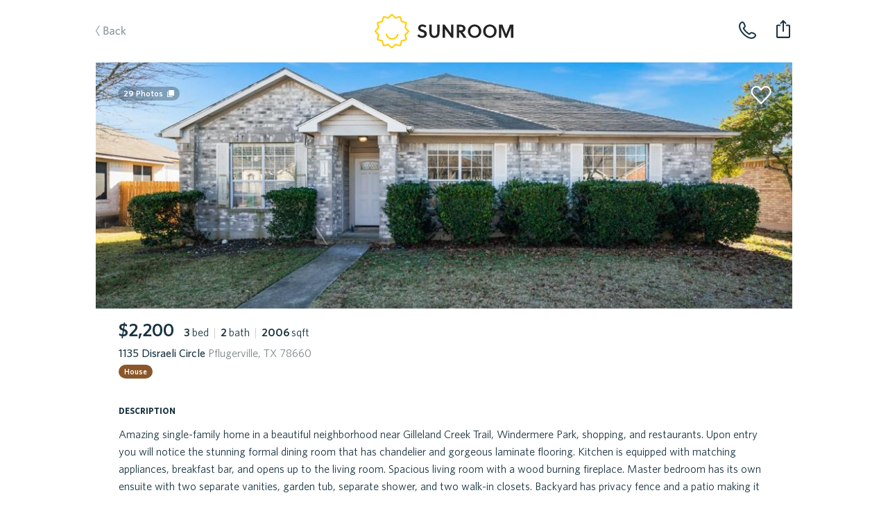

--- FILE ---
content_type: text/html; charset=utf-8
request_url: https://sunroomrentals.com/listing/346452/texas/pflugerville/78660/disraeli-1135
body_size: 55151
content:
<!doctype html>
<html>

  <head>
    <meta charset='utf8'/>
    <meta name="viewport" content="width=device-width, initial-scale=1.0, maximum-scale=1.0, user-scalable=0, height=device-height, viewport-fit=cover">
    <link rel='icon' href='/favicon.ico'/>
    <link rel="icon" type="image/png" sizes="32x32" href="/favicon-32x32.png">
    <link rel="icon" type="image/png" sizes="16x16" href="/favicon-16x16.png">

      <title>1135 Disraeli Circle, Pflugerville, TX 78660 | Sunroom Rentals</title>

      <meta name="apple-mobile-web-app-capable" content="yes"/>
      <meta name="apple-mobile-web-app-status-bar-style" content="black"/>

      <meta property="og:image" content="https://s3.amazonaws.com/sr-listing-photos/production/listing-346452-1sz91b.jpg" itemprop="image primaryImageOfPage"/>
      <meta property="og:type" content="website"/>
      <meta property="og:title" content="1135 Disraeli Circle, Pflugerville, TX 78660 | Sunroom Rentals" name="title" itemprop="title name"/>

      <meta name="twitter:domain" content="sunroomrentals.com"/>
      <meta name="twitter:card" content="summary"/>

        <meta name='description' content='Sunroom has 29 photos of this $2,200 home with 3 beds 2 baths, 2006 sqft at 1135 Disraeli Circle available for move in February 15th, 2022'/>
        <meta property="og:description" content="Sunroom has 29 photos of this $2,200 home with 3 beds 2 baths, 2006 sqft at 1135 Disraeli Circle available for move in February 15th, 2022" name="description" itemprop="description"/>

        <meta name='keywords' content='rent, home, apartment, austin, texas, tour, 78660, pflugerville, 1135 disraeli circle'/>

        <link rel='canonical' href='https://sunroomrentals.com/listing/346452/texas/pflugerville/78660/disraeli-1135'/>
        <meta property="og:url" content="https://sunroomrentals.com/listing/346452/texas/pflugerville/78660/disraeli-1135"/>



      <link rel='stylesheet' href='https://assets.sunroomrentals.com/css/style-0c6663f3a35e2d941c9157d73ff5c876c51f1d58.css'/>


      <script>!function(){var analytics=window.analytics=window.analytics||[];if(!analytics.initialize)if(analytics.invoked)window.console&&console.error&&console.error("Segment snippet included twice.");else{analytics.invoked=!0;analytics.methods=["trackSubmit","trackClick","trackLink","trackForm","pageview","identify","group","track","ready","alias","page","once","off","on"];analytics.factory=function(t){return function(){var e=Array.prototype.slice.call(arguments);e.unshift(t);analytics.push(e);return analytics}};for(var t=0;t<analytics.methods.length;t++){var e=analytics.methods[t];analytics[e]=analytics.factory(e)}analytics.load=function(t){var e=document.createElement("script");e.type="text/javascript";e.async=!0;e.src=("https:"===document.location.protocol?"https://":"http://")+document.location.host+"/sgmnt/"+t+"/sgmntlib.min.js";var n=document.getElementsByTagName("script")[0];n.parentNode.insertBefore(e,n)};analytics.SNIPPET_VERSION="3.0.1";analytics.load('3n703JLYkXV7SyUHuqEOo4OJL9tJLkVQ');}}();</script>


  </head>

  <body>

    <div id='react-container'><div class="app-container"><div><div class="page-listing"><div class="navbar-container"><div class="navbar small"><div class="navbarInner"><span class="link left"><a class="link back">Back</a></span><a class="SrLogo logo align-center theme-default SrLink--SrLink--1e9Mn" href="/feed"></a><span class="link secondaryRight"><span class="navbar-button"><img class="phone listing" alt="phone listing" src="/images/phone-icon.svg"/></span></span><span class="link right"><div class="navbar-toast-link"><span class="container"><img class="share listing" alt="share listing" src="/images/share-icon.svg"/></span></div></span></div></div></div><div class="sectionContainer"><div id="hero"><div class="swipeable-wrapper"><div class="listingBookmarkIcon"></div><span id="photoCount">29<!-- --> Photos</span><div class="listingTags"></div></div></div><div class="section mainInfo"><div class="SrBox"><div class="SrBox"><div class="SrBox display-inline-block" style="margin-right:14px"><span class="SrText font-2xl font-weight-bold">$2,200</span></div><span class="SrText"><span class="SrText"><span class="SrText font-weight-bold">3 </span><span class="SrText">bed</span></span><span class="SrText pipe"> | </span><span class="SrText"><span class="SrText font-weight-bold">2 </span><span class="SrText">bath</span></span><span class="SrText"><span class="SrText pipe"> | </span><span class="SrText"><span class="SrText font-weight-bold">2006 </span><span class="SrText">sqft</span></span></span></span></div><div class="SrBox" style="margin-top:5px"><span class="SrText font-weight-medium">1135 Disraeli Circle<span class="SrText color-grey"> Pflugerville, TX 78660</span></span></div><span class="SrText" style="padding-top:12px"><span class="SrPropertyTypeLabel house isCircular">House</span></span></div></div><div class="section titled oneColumn"><span class="title">description</span><div class="contentContainer"><span style="white-space:pre-line">Amazing single-family home in a beautiful neighborhood near Gilleland Creek Trail, Windermere Park, shopping, and restaurants. Upon entry you will notice the stunning formal dining room that has chandelier and gorgeous laminate flooring. Kitchen is equipped with matching appliances, breakfast bar, and opens up to the living room. Spacious living room with a wood burning fireplace. Master bedroom has its own ensuite with two separate vanities, garden tub, separate shower, and two walk-in closets. Backyard has privacy fence and a patio making it the perfect place for all your outdoor activities. Do not miss out on this great home! Move in ready mid-February!<span class="SrText display-block" style="padding-top:25px">This property is managed by a trusted partner</span></span></div></div><div class="section titled twoColumns"><span class="title">schools</span><div class="contentContainer"><div class="row"><span class="left">Elementary School</span><span class="right">Windermere</span></div><div class="row"><span class="left">Middle School</span><span class="right">Pflugerville</span></div><div class="row"><span class="left">Senior High School</span><span class="right">Pflugerville</span></div><div class="row"><span class="left">School District</span><span class="right">Pflugerville ISD</span></div></div></div><div class="section titled twoColumns"><span class="title">pet policy</span><div class="SrBox SrFeatureCardGrid" style="margin-top:17px;margin-bottom:3px"><div class="SrCardOld SrFeatureCard type-box"><div class="SrBox SrFlex flex-col flex-between flex-align-center" style="height:100%"><div class="SrBox"><span role="img" class="SrEmoji emoji">😺</span></div><span class="SrText font-whitney-sc font-weight-medium color-grey SrFeatureCardSubTitle" style="font-size:21px;letter-spacing:0.35px">cat friendly</span></div></div><div class="SrCardOld SrFeatureCard type-box"><div class="SrBox SrFlex flex-col flex-between flex-align-center" style="height:100%"><div class="SrBox"><span role="img" class="SrEmoji emoji">🐶</span></div><span class="SrText font-whitney-sc font-weight-medium color-grey SrFeatureCardSubTitle" style="font-size:21px;letter-spacing:0.35px">dog friendly</span></div></div></div></div><div class="SrBox section titled twoColumns" style="margin-bottom:3px"><span class="title">general info</span><div class="SrBox SrFeatureCardList" style="margin-top:15px"><div class="SrCardOld SrFeatureCard type-row"><div class="SrBox SrFlex flex-col flex-between" style="height:100%"><span class="SrText font-2xl font-weight-bold">4 years</span><span class="SrText font-whitney-sc font-weight-medium color-grey" style="font-size:16px;letter-spacing:0.5px">time on sunroom</span></div><div class="SrBox" style="margin-top:1px"><span role="img" class="SrEmoji emoji">🕒</span></div></div><div class="SrCardOld SrFeatureCard type-row"><div class="SrBox SrFlex flex-col flex-between" style="height:100%"><span class="SrText font-2xl font-weight-bold">1995</span><span class="SrText font-whitney-sc font-weight-medium color-grey" style="font-size:16px;letter-spacing:0.5px">year built</span></div><div class="SrBox" style="margin-top:1px"><span role="img" class="SrEmoji emoji">🛠</span></div></div><div class="SrCardOld SrFeatureCard type-row"><div class="SrBox SrFlex flex-col flex-between" style="height:100%"><span class="SrText font-2xl font-weight-bold"><span class="SrText"><span class="SrText font-2xl font-weight-bold">Jan 30 - Mar 1 </span></span></span><span class="SrText font-whitney-sc font-weight-medium color-grey" style="font-size:16px;letter-spacing:0.5px">available for move-in</span></div><div class="SrBox" style="margin-top:1px"><span role="img" class="SrEmoji emoji">🗓</span></div></div></div></div><div class="section titled twoColumns"><span class="title">amenities</span><div class="SrBox SrFeatureCardGrid" style="margin-top:17px"><div class="SrCardOld SrFeatureCard type-box isAmenity"><div class="SrBox SrFlex flex-col flex-between flex-align-center" style="height:100%"><div class="SrBox SrFlex flex-row icon"><div class="SrBox hasYard"></div></div><span class="SrText font-whitney-sc font-weight-medium color-grey SrFeatureCardSubTitle" style="font-size:21px;letter-spacing:0.35px">yard</span></div></div><div class="SrCardOld SrFeatureCard type-box isAmenity"><div class="SrBox SrFlex flex-col flex-between flex-align-center" style="height:100%"><div class="SrBox SrFlex flex-row icon"><div class="SrBox flooringTile"></div></div><span class="SrText font-whitney-sc font-weight-medium color-grey SrFeatureCardSubTitle" style="font-size:21px;letter-spacing:0.35px">tile floors</span></div></div><div class="SrCardOld SrFeatureCard type-box isAmenity"><div class="SrBox SrFlex flex-col flex-between flex-align-center" style="height:100%"><div class="SrBox"><span role="img" class="SrEmoji emoji">🚗</span></div><span class="SrText font-whitney-sc font-weight-medium color-grey SrFeatureCardSubTitle" style="font-size:21px;letter-spacing:0.35px">2 spaces</span></div></div></div></div><div class="aichatbot hidden"><div><div>Statuses.</div><div>Tour Status: <!-- -->Home is not open for tours. This property is not currently available for leasing.</div><div>Application Status: <!-- -->Home is not accepting applications. This property is not currently available for leasing.</div></div><div><div>Utility information.</div><div>Utilities the renter is responsible to pay for in addition to rent:<!-- --> </div><div>Utilities are not included in the rent price.</div></div></div><div class="section oneColumn titled scheduleTour" id="scrollHereForScheduleTour"><div class="sectionInnerContainer"></div></div><div class="section recommendedHomes"></div><div class="footer"><span class="broker">Property listed by Keller Williams Realty</span></div></div></div></div></div></div>

    <div id='scripts'>

        <script id='serialized-state'>window.__INITIAL_STATE__ = '{&quot;currentUser&quot;:{&quot;roles&quot;:[&quot;anonymous&quot;],&quot;settings&quot;:{},&quot;searchFilters&quot;:{&quot;marketId&quot;:1,&quot;area&quot;:[[-98.0099140659006,30.103350447665438],[-97.60479321629123,30.03322980117988],[-97.44137158543185,30.634755801217477],[-97.88769116550998,30.698542502401953]],&quot;pets&quot;:[],&quot;bedrooms&quot;:[0,1,2,3,4],&quot;moveInDate&quot;:null,&quot;propertyTypes&quot;:[&quot;Homes&quot;,&quot;Townhomes/Duplexes&quot;,&quot;Apartments&quot;],&quot;minRentPrice&quot;:850,&quot;maxRentPrice&quot;:20000,&quot;availableHomesNearMoveInDate&quot;:false,&quot;section8&quot;:false},&quot;sessionCount&quot;:1,&quot;customerSupportPhone&quot;:&quot;5127143550&quot;},&quot;isTransitioning&quot;:false,&quot;pendingCommit&quot;:false,&quot;apiState&quot;:{&quot;SR_API_ACTION_GET_LISTING_BY_ID&quot;:{&quot;default&quot;:{&quot;inProgress&quot;:false,&quot;error&quot;:null,&quot;progressPercent&quot;:100}},&quot;SR_API_ACTION_GET_USER_ASSIGNED_CUSTOMER_SUPPORT_PHONE_NUMBER&quot;:{&quot;default&quot;:{&quot;inProgress&quot;:false,&quot;error&quot;:null,&quot;progressPercent&quot;:100}},&quot;SR_API_ACTION_CONCESSIONS_GET_BY_LISTING_ID&quot;:{&quot;346452&quot;:{&quot;inProgress&quot;:false,&quot;error&quot;:null,&quot;progressPercent&quot;:100}},&quot;SR_API_ACTION_GET_HIERARCHICAL_MEDIA&quot;:{&quot;default&quot;:{&quot;inProgress&quot;:false,&quot;error&quot;:null,&quot;progressPercent&quot;:100}},&quot;SR_API_ACTION_PRE_LEASE_GET_BY_LISTING_ID&quot;:{&quot;default&quot;:{&quot;inProgress&quot;:false,&quot;error&quot;:null,&quot;progressPercent&quot;:100}},&quot;SR_API_ACTION_GET_LISTING_UNITS&quot;:{&quot;LISTINGS_DATA_MANAGER_VIEW_ID_UNITS:Disraeli:1135:78660&quot;:{&quot;inProgress&quot;:false,&quot;error&quot;:null,&quot;progressPercent&quot;:100}}},&quot;dataTables&quot;:{},&quot;pageMetadata&quot;:{&quot;pageTitle&quot;:&quot;1135 Disraeli Circle, Pflugerville, TX 78660 | Sunroom Rentals&quot;,&quot;section&quot;:&quot;Listing&quot;,&quot;canonical&quot;:&quot;https://sunroomrentals.com/listing/346452/texas/pflugerville/78660/disraeli-1135&quot;,&quot;keywords&quot;:&quot;rent, home, apartment, austin, texas, tour, 78660, pflugerville, 1135 disraeli circle&quot;,&quot;description&quot;:&quot;Sunroom has 29 photos of this $2,200 home with 3 beds 2 baths, 2006 sqft at 1135 Disraeli Circle available for move in February 15th, 2022&quot;,&quot;image&quot;:&quot;https://s3.amazonaws.com/sr-listing-photos/production/listing-346452-1sz91b.jpg&quot;},&quot;scrollPositions&quot;:{&quot;shouldRestoreScrollPosition&quot;:false},&quot;cardState&quot;:{},&quot;onboarding&quot;:{&quot;currentStepNumber&quot;:1,&quot;formData&quot;:{}},&quot;resetPasswordForm&quot;:{&quot;phone&quot;:&quot;&quot;},&quot;updateMoveInDate&quot;:{&quot;modalOpen&quot;:false,&quot;forceMoveInDateUpdate&quot;:false},&quot;assignedApartmentLocator&quot;:null,&quot;roommateApplication&quot;:{&quot;count&quot;:null,&quot;roommates&quot;:[]},&quot;users&quot;:{&quot;byId&quot;:{}},&quot;household&quot;:{&quot;renterProfilesByUserId&quot;:{},&quot;rentersByUserId&quot;:{},&quot;applicationsById&quot;:{},&quot;applicationsByUserId&quot;:{},&quot;byId&quot;:{},&quot;byUserId&quot;:{},&quot;tenantAlertReportByUserId&quot;:{},&quot;tenantAlertApplicationById&quot;:{},&quot;depositFeesByListingId&quot;:{},&quot;buyersAgentResultsByListingId&quot;:{},&quot;householdListingsBy&quot;:{},&quot;renterQualificationsByListingId&quot;:{},&quot;listingsApplyingFor&quot;:{&quot;byHouseholdId&quot;:{},&quot;byHouseholdListingId&quot;:{}}},&quot;householdApplications&quot;:null,&quot;householdApplicationSubmissions&quot;:null,&quot;search&quot;:{&quot;filters&quot;:{&quot;marketId&quot;:1,&quot;area&quot;:[[-98.0099140659006,30.103350447665438],[-97.60479321629123,30.03322980117988],[-97.44137158543185,30.634755801217477],[-97.88769116550998,30.698542502401953]],&quot;pets&quot;:[],&quot;bedrooms&quot;:[0,1,2,3,4],&quot;moveInDate&quot;:null,&quot;propertyTypes&quot;:[&quot;Homes&quot;,&quot;Townhomes/Duplexes&quot;,&quot;Apartments&quot;],&quot;minRentPrice&quot;:850,&quot;maxRentPrice&quot;:20000,&quot;availableHomesNearMoveInDate&quot;:false,&quot;section8&quot;:false},&quot;resultsCount&quot;:null,&quot;resultsCountTimestamp&quot;:null,&quot;suggestedSearchFilters&quot;:null,&quot;selectedSuggestedSearchFilter&quot;:null},&quot;recentSearchQueries&quot;:null,&quot;fuzzySearchListings&quot;:{&quot;searchTerm&quot;:null,&quot;latestSearchTermRetrieved&quot;:null,&quot;results&quot;:{&quot;listings&quot;:[],&quot;partners&quot;:[]}},&quot;preLeases&quot;:{&quot;byListingId&quot;:{}},&quot;listings&quot;:{&quot;count&quot;:12,&quot;page&quot;:0,&quot;total&quot;:0,&quot;isFullyLoaded&quot;:false,&quot;viewMoreCount&quot;:null,&quot;viewMoreIndex&quot;:null,&quot;totalListingsCount&quot;:0,&quot;records&quot;:[],&quot;source&quot;:&quot;list&quot;,&quot;enableAllListings&quot;:false,&quot;adminInfoById&quot;:{},&quot;redirectionById&quot;:{},&quot;propertyFeaturesById&quot;:{},&quot;shouldChargeWithdrawFee&quot;:{},&quot;weeklyLeads&quot;:{},&quot;dailyPastSevenDaysLeads&quot;:{},&quot;priceChanges&quot;:{}},&quot;listingsDataManager&quot;:{&quot;views&quot;:{&quot;LISTINGS_DATA_MANAGER_VIEW_ID_UNITS:Disraeli:1135:78660&quot;:{&quot;filters&quot;:{&quot;addressStreetName&quot;:&quot;Disraeli&quot;,&quot;addressStreetNumber&quot;:&quot;1135&quot;,&quot;addressZip&quot;:&quot;78660&quot;,&quot;viewingUnitListingId&quot;:346452},&quot;count&quot;:4,&quot;action&quot;:&quot;SR_API_ACTION_GET_LISTING_UNITS&quot;,&quot;page&quot;:1,&quot;total&quot;:0,&quot;listingIds&quot;:[],&quot;isFullyLoaded&quot;:true}},&quot;listings&quot;:[{&quot;id&quot;:346452,&quot;listedDate&quot;:&quot;2022-01-11T06:00:00.000Z&quot;,&quot;createdDate&quot;:&quot;2022-01-11T22:02:49.943Z&quot;,&quot;lastActiveDate&quot;:&quot;2022-01-11T22:02:49.943Z&quot;,&quot;sunroomPhotoUrls&quot;:[&quot;https://s3.amazonaws.com/sr-listing-photos/production/listing-346452-1sz91b.jpg&quot;,&quot;https://api-prod.corelogic.com/trestle/Media/ACTRIS/Property/PHOTO-jpeg/1008322811/2/NDA4Mi8yODA0LzY/Ni83Nzg3LzE2NDIwNzM5NjQ/SckB_LA98PdkMPMkJtvVNQleh5_1criImVilAWisX0o&quot;,&quot;https://api-prod.corelogic.com/trestle/Media/ACTRIS/Property/PHOTO-jpeg/1008322811/3/NDA4Mi8yODA0LzY/Ni83Nzg3LzE2NDIwNzM5NjQ/wSeKD6eADTEX-ZjoQuSnUt0WERkw4Cr7wj4P2VuKxJw&quot;,&quot;https://api-prod.corelogic.com/trestle/Media/ACTRIS/Property/PHOTO-jpeg/1008322811/4/NDA4Mi8yODA0LzY/Ni83Nzg3LzE2NDIwNzM5NjQ/4fJdibg0G-Bh7OwXNA_0I3ApXr3RecVm-2IabNCrqXU&quot;,&quot;https://api-prod.corelogic.com/trestle/Media/ACTRIS/Property/PHOTO-jpeg/1008322811/5/NDA4Mi8yODA0LzY/Ni83Nzg3LzE2NDIwNzM5NjQ/tccnve0RU-usqgRyizKdCLF9A4iNKdN_yUeJxwhSjNw&quot;,&quot;https://s3.amazonaws.com/sr-listing-photos/production/listing-346452-Z1VOA0j.jpg&quot;,&quot;https://api-prod.corelogic.com/trestle/Media/ACTRIS/Property/PHOTO-jpeg/1008322811/7/NDA4Mi8yODA0LzY/Ni83Nzg3LzE2NDIwNzM5NjQ/XvBE-EK0lJAgTY0VlkRWL80WHEiabznNZ2AxKpwv_Ls&quot;,&quot;https://api-prod.corelogic.com/trestle/Media/ACTRIS/Property/PHOTO-jpeg/1008322811/8/NDA4Mi8yODA0LzY/Ni83Nzg3LzE2NDIwNzM5NjQ/DHlBZ-ILTwqVqVuay-7RaHdV9jC2byJnAgVWJc4mjKo&quot;,&quot;https://api-prod.corelogic.com/trestle/Media/ACTRIS/Property/PHOTO-jpeg/1008322811/9/NDA4Mi8yODA0LzY/Ni83Nzg3LzE2NDIwNzM5NjQ/s1LPr8yyzr1ls6PmGa5sa__R30Fgtdnr9TygPLMxSh0&quot;,&quot;https://api-prod.corelogic.com/trestle/Media/ACTRIS/Property/PHOTO-jpeg/1008322811/10/NDA4Mi8yODA0LzY/Ni83Nzg3LzE2NDIwNzM5NjQ/1cOsekJ8fGJx2c6MnzcgFzwwYXdD66Ha8rzyvRJzlNM&quot;,&quot;https://api-prod.corelogic.com/trestle/Media/ACTRIS/Property/PHOTO-jpeg/1008322811/11/NDA4Mi8yODA0LzY/Ni83Nzg3LzE2NDIwNzM5NjQ/AUFhPz7ITmLgSe4_G_nXzhEd7iF20ZULAers00kYw7c&quot;,&quot;https://api-prod.corelogic.com/trestle/Media/ACTRIS/Property/PHOTO-jpeg/1008322811/12/NDA4Mi8yODA0LzY/Ni83Nzg3LzE2NDIwNzM5NjQ/TrvJDbwjc4A4KXjHnTT3fVWQDj9uNoaqA9ummGWbw0c&quot;,&quot;https://api-prod.corelogic.com/trestle/Media/ACTRIS/Property/PHOTO-jpeg/1008322811/13/NDA4Mi8yODA0LzY/Ni83Nzg3LzE2NDIwNzM5NjQ/o3f_JMivD1RaPNWPBMNSKmvqlMnO0XpsfYrGv6Izmn0&quot;,&quot;https://api-prod.corelogic.com/trestle/Media/ACTRIS/Property/PHOTO-jpeg/1008322811/14/NDA4Mi8yODA0LzY/Ni83Nzg3LzE2NDIwNzM5NjQ/X_cgFB_1uT7SoAAeDYsn_wYthI4dTk-mM3Zh3GeHGyA&quot;,&quot;https://api-prod.corelogic.com/trestle/Media/ACTRIS/Property/PHOTO-jpeg/1008322811/15/NDA4Mi8yODA0LzY/Ni83Nzg3LzE2NDIwNzM5NjQ/ef8NB1VIYKh6v1Id_1X6vsdWYYhAi76g6pcUOIaeoLk&quot;,&quot;https://s3.amazonaws.com/sr-listing-photos/production/listing-346452-ZJtW5D.jpg&quot;,&quot;https://api-prod.corelogic.com/trestle/Media/ACTRIS/Property/PHOTO-jpeg/1008322811/17/NDA4Mi8yODA0LzY/Ni83Nzg3LzE2NDIwNzM5NjQ/Lm6ku79ZmpUlMjI0FsCRXSmch4bGndSfgNsA7f9OK3A&quot;,&quot;https://api-prod.corelogic.com/trestle/Media/ACTRIS/Property/PHOTO-jpeg/1008322811/18/NDA4Mi8yODA0LzY/Ni83Nzg3LzE2NDIwNzM5NjQ/dgR0MzqIMM1job0ae-gndSf3EMc1VoAMh8-ZwOkrvbM&quot;,&quot;https://api-prod.corelogic.com/trestle/Media/ACTRIS/Property/PHOTO-jpeg/1008322811/19/NDA4Mi8yODA0LzY/Ni83Nzg3LzE2NDIwNzM5NjQ/XBf__QX_6zGQCR1_4R2lzQL6vGrdDkHZLaMTx-SeIVc&quot;,&quot;https://s3.amazonaws.com/sr-listing-photos/production/listing-346452-Z2r3IrX.jpg&quot;,&quot;https://s3.amazonaws.com/sr-listing-photos/production/listing-346452-1XX9V5.jpg&quot;,&quot;https://s3.amazonaws.com/sr-listing-photos/production/listing-346452-1TxNER.jpg&quot;,&quot;https://api-prod.corelogic.com/trestle/Media/ACTRIS/Property/PHOTO-jpeg/1008322811/23/NDA4Mi8yODA0LzY/Ni83Nzg3LzE2NDIwNzM5NjQ/Y3V2ieQ1iYt7A6ouV_pNuW6bI8Bag7iRO-VEcjuIe50&quot;,&quot;https://api-prod.corelogic.com/trestle/Media/ACTRIS/Property/PHOTO-jpeg/1008322811/24/NDA4Mi8yODA0LzY/Ni83Nzg3LzE2NDIwNzM5NjQ/mMEc2FgWpRopXTKrepnYbjBLDjaVwfuW2Xm5apcSC38&quot;,&quot;https://s3.amazonaws.com/sr-listing-photos/production/listing-346452-1TsfBh.jpg&quot;,&quot;https://api-prod.corelogic.com/trestle/Media/ACTRIS/Property/PHOTO-jpeg/1008322811/26/NDA4Mi8yODA0LzY/Ni83Nzg3LzE2NDIwNzM5NjQ/7guJNcfSxddKXJepiZPC0u6np25yo9zZQXsE8cvn6oU&quot;,&quot;https://api-prod.corelogic.com/trestle/Media/ACTRIS/Property/PHOTO-jpeg/1008322811/27/NDA4Mi8yODA0LzY/Ni83Nzg3LzE2NDIwNzM5NjQ/Y52nnsFt8NbpNnlMFYVmYcS_1PqSsb1N3-lweZUaRMg&quot;,&quot;https://s3.amazonaws.com/sr-listing-photos/production/listing-346452-2e7Jgb.jpg&quot;,&quot;https://api-prod.corelogic.com/trestle/Media/ACTRIS/Property/PHOTO-jpeg/1008322811/29/NDA4Mi8yODA0LzY/Ni83Nzg3LzE2NDIwNzM5NjQ/YP0iK8Yf70-zfR092SwugEgQwD264rIhcrkV3LCXWZw&quot;],&quot;watermarkedPhotoUrls&quot;:null,&quot;concessionPhotoUrls&quot;:null,&quot;useWatermarks&quot;:false,&quot;hiddenPhotoUrls&quot;:[],&quot;comboPhotoUrls&quot;:null,&quot;price&quot;:2200,&quot;maxUnitPrice&quot;:null,&quot;minUnitPrice&quot;:null,&quot;dataSource&quot;:&quot;RealSavvy&quot;,&quot;apartmentName&quot;:null,&quot;apartmentEmail&quot;:null,&quot;apartmentPhone&quot;:null,&quot;managementCompanyPhone&quot;:null,&quot;bedrooms&quot;:3,&quot;bathrooms&quot;:2,&quot;squareFeet&quot;:2006,&quot;availableDate&quot;:&quot;2022-02-15T00:00:00.000Z&quot;,&quot;updatedDate&quot;:&quot;2022-01-18T14:59:03.180Z&quot;,&quot;yearBuilt&quot;:1995,&quot;yearRenovated&quot;:null,&quot;listingBroker&quot;:&quot;Keller Williams Realty&quot;,&quot;mlsNumber&quot;:&quot;9588067&quot;,&quot;status&quot;:&quot;Pending&quot;,&quot;mlsStatus&quot;:&quot;Pending&quot;,&quot;policySpecials&quot;:[],&quot;occupantType&quot;:&quot;Tenant&quot;,&quot;propertyType&quot;:&quot;House&quot;,&quot;pinned&quot;:false,&quot;lockboxType&quot;:&quot;Electronic&quot;,&quot;apartmentOfficeHours&quot;:{},&quot;section8&quot;:false,&quot;smartApartmentId&quot;:null,&quot;numberOfUnits&quot;:null,&quot;coSigners&quot;:null,&quot;policyElectricPaid&quot;:null,&quot;policyGasPaid&quot;:null,&quot;policyTrashPaid&quot;:null,&quot;policyWaterPaid&quot;:null,&quot;policyPestControlpaid&quot;:null,&quot;policyGardeningPaid&quot;:null,&quot;sunlockId&quot;:null,&quot;marketId&quot;:1,&quot;schoolDistrict&quot;:&quot;Pflugerville ISD&quot;,&quot;schoolElementary&quot;:&quot;Windermere&quot;,&quot;schoolMiddle&quot;:&quot;Pflugerville&quot;,&quot;schoolSeniorHigh&quot;:&quot;Pflugerville&quot;,&quot;displayType&quot;:&quot;singleUnit&quot;,&quot;apartmentUnit&quot;:null,&quot;listingManagementCompany&quot;:null,&quot;partnerId&quot;:null,&quot;cantTourFlag&quot;:false,&quot;hasOnlineApp&quot;:false,&quot;mlsDaysOnMarket&quot;:null,&quot;apartmentBuildingId&quot;:null,&quot;floorPlanId&quot;:null,&quot;igloohomeLockId&quot;:null,&quot;codeboxLockId&quot;:null,&quot;codeboxLocationPhotos&quot;:[],&quot;codeboxInstructions&quot;:null,&quot;electronicLockCode&quot;:null,&quot;electronicLockInstructions&quot;:null,&quot;externalApplicationLink&quot;:null,&quot;walkToUnitInstructions&quot;:null,&quot;walkToUnitPhotoUrls&quot;:[],&quot;landlordNotificationAlert&quot;:null,&quot;landlordPropertyAccessNotificationAlert&quot;:null,&quot;minLeaseMonths&quot;:null,&quot;maxLeaseMonths&quot;:null,&quot;vacantDate&quot;:null,&quot;services&quot;:[&quot;FullService&quot;],&quot;hasAlarmCode&quot;:null,&quot;apartmentUnits&quot;:null,&quot;administrationFee&quot;:99,&quot;applicationFee&quot;:70,&quot;bikeRackFee&quot;:null,&quot;cableAndInternetCombinedFee&quot;:null,&quot;cableFee&quot;:null,&quot;carportFee&quot;:null,&quot;collectLastMonthRent&quot;:false,&quot;coveredParkingFee&quot;:null,&quot;electricFee&quot;:null,&quot;garageAttachedParkingSpotFee&quot;:null,&quot;garageDetachedParkingSpotFee&quot;:null,&quot;internetFee&quot;:null,&quot;monthlyCommunityFee&quot;:null,&quot;monthlyPetRent&quot;:0,&quot;packageLockerSystemFee&quot;:null,&quot;pestControlFee&quot;:null,&quot;petDeposit&quot;:null,&quot;petDepositMax&quot;:null,&quot;petFee&quot;:null,&quot;petFeeMax&quot;:null,&quot;reservedParkingSpotFee&quot;:null,&quot;residentBenefitsPackageFee&quot;:null,&quot;securityDeposit&quot;:2200,&quot;storageFee&quot;:null,&quot;surfaceParkingFee&quot;:null,&quot;valetTrashFee&quot;:null,&quot;wasteWaterFee&quot;:null,&quot;waterAndSewerFee&quot;:null,&quot;hasPool&quot;:null,&quot;hasGarage&quot;:false,&quot;hasMasterOnMain&quot;:true,&quot;parkingSpaces&quot;:2,&quot;petsAllowed&quot;:true,&quot;petsNegotiable&quot;:null,&quot;dogsAllowed&quot;:true,&quot;catsAllowed&quot;:true,&quot;maximumPetsAllowed&quot;:null,&quot;petWeight&quot;:null,&quot;petBreedRestriction&quot;:null,&quot;hasTileFlooring&quot;:true,&quot;hasWoodFlooring&quot;:false,&quot;hasCarpetFlooring&quot;:false,&quot;hasConcreteFlooring&quot;:false,&quot;hasVinylFlooring&quot;:false,&quot;hasStainlessSteelAppliances&quot;:false,&quot;hasGasStove&quot;:false,&quot;hasElectricStove&quot;:false,&quot;hasFence&quot;:false,&quot;hasYard&quot;:true,&quot;hasWasher&quot;:null,&quot;hasDryer&quot;:null,&quot;hasWasherDryer&quot;:null,&quot;hasWasherDryerConnections&quot;:false,&quot;hasCommunalWasherDryer&quot;:null,&quot;hasStackedWasherDryer&quot;:null,&quot;hasFencedYards&quot;:null,&quot;hasDogWalkPark&quot;:null,&quot;hasAccessGates&quot;:null,&quot;hasFitnessCenter&quot;:null,&quot;isHandicapFriendly&quot;:null,&quot;hasHotTubSpaJacuzzi&quot;:null,&quot;hasJoggingTrail&quot;:null,&quot;hasRefrigerator&quot;:null,&quot;hasMicrowave&quot;:null,&quot;hasDishWasher&quot;:null,&quot;garageSpaces&quot;:null,&quot;hasWaterSoftener&quot;:null,&quot;hasCentralHeating&quot;:null,&quot;hasWheelchairAccessible&quot;:null,&quot;hasBalcony&quot;:null,&quot;hasOven&quot;:null,&quot;hasDeck&quot;:null,&quot;hasPatio&quot;:null,&quot;hasShowerTub&quot;:null,&quot;hasAirConditioning&quot;:null,&quot;hasWalkInClosets&quot;:null,&quot;hasExtraStorage&quot;:null,&quot;addressStreetName&quot;:&quot;Disraeli&quot;,&quot;addressStreetNumber&quot;:&quot;1135&quot;,&quot;addressStreetSuffix&quot;:null,&quot;addressStreetDisplay&quot;:&quot;1135 Disraeli Circle&quot;,&quot;addressZip&quot;:&quot;78660&quot;,&quot;addressCity&quot;:&quot;Pflugerville&quot;,&quot;addressCountryCode&quot;:&quot;US&quot;,&quot;addressStateCode&quot;:&quot;TX&quot;,&quot;locationLongitude&quot;:-97.64405,&quot;locationLatitude&quot;:30.462729,&quot;locationPoint&quot;:&quot;0101000020E61000009085E810386958C029E9616875763E40&quot;,&quot;description&quot;:&quot;Amazing single-family home in a beautiful neighborhood near Gilleland Creek Trail, Windermere Park, shopping, and restaurants. Upon entry you will notice the stunning formal dining room that has chandelier and gorgeous laminate flooring. Kitchen is equipped with matching appliances, breakfast bar, and opens up to the living room. Spacious living room with a wood burning fireplace. Master bedroom has its own ensuite with two separate vanities, garden tub, separate shower, and two walk-in closets. Backyard has privacy fence and a patio making it the perfect place for all your outdoor activities. Do not miss out on this great home! Move in ready mid-February!&quot;,&quot;laundryDescription&quot;:&quot;WasherHookup,ElectricDryerHookup&quot;,&quot;petDescription&quot;:null,&quot;applicationDescription&quot;:null,&quot;heatingDescription&quot;:&quot;Central,NaturalGas&quot;,&quot;acDescription&quot;:null,&quot;waterDescription&quot;:&quot;Public&quot;,&quot;sewerDescription&quot;:null,&quot;utilitiesDescription&quot;:null,&quot;ownerPays&quot;:&quot;AssociationFees&quot;,&quot;tenantPays&quot;:&quot;AllUtilities&quot;,&quot;listingAgent&quot;:&quot;John Martin&quot;,&quot;listingAgentCellPhone&quot;:&quot;5128539742&quot;,&quot;listingAgentDirectWorkPhone&quot;:null,&quot;listingAgentEmail&quot;:&quot;team@ascensionaustin.com&quot;,&quot;compensationPackage&quot;:[{&quot;commissionAmount&quot;:0,&quot;commissionFlatRate&quot;:null,&quot;commissionPercentage&quot;:null}]}]},&quot;recommendedListings&quot;:{&quot;count&quot;:3,&quot;page&quot;:0,&quot;isFullyLoaded&quot;:false,&quot;records&quot;:[]},&quot;noResultsPinnedListings&quot;:null,&quot;listingsViewMode&quot;:&quot;list&quot;,&quot;listingPhotoResolution&quot;:2,&quot;listingsMapView&quot;:{&quot;viewedListings&quot;:[],&quot;viewingListingId&quot;:null,&quot;showRedoSearch&quot;:false,&quot;showResultsMatched&quot;:false,&quot;mapChanged&quot;:false,&quot;mapZoomLevel&quot;:null,&quot;mapCenter&quot;:null,&quot;mapArea&quot;:null},&quot;feedCategory&quot;:{&quot;byId&quot;:{}},&quot;listing&quot;:{&quot;id&quot;:346452,&quot;listedDate&quot;:&quot;2022-01-11T06:00:00.000Z&quot;,&quot;createdDate&quot;:&quot;2022-01-11T22:02:49.943Z&quot;,&quot;lastActiveDate&quot;:&quot;2022-01-11T22:02:49.943Z&quot;,&quot;sunroomPhotoUrls&quot;:[&quot;https://s3.amazonaws.com/sr-listing-photos/production/listing-346452-1sz91b.jpg&quot;,&quot;https://api-prod.corelogic.com/trestle/Media/ACTRIS/Property/PHOTO-jpeg/1008322811/2/NDA4Mi8yODA0LzY/Ni83Nzg3LzE2NDIwNzM5NjQ/SckB_LA98PdkMPMkJtvVNQleh5_1criImVilAWisX0o&quot;,&quot;https://api-prod.corelogic.com/trestle/Media/ACTRIS/Property/PHOTO-jpeg/1008322811/3/NDA4Mi8yODA0LzY/Ni83Nzg3LzE2NDIwNzM5NjQ/wSeKD6eADTEX-ZjoQuSnUt0WERkw4Cr7wj4P2VuKxJw&quot;,&quot;https://api-prod.corelogic.com/trestle/Media/ACTRIS/Property/PHOTO-jpeg/1008322811/4/NDA4Mi8yODA0LzY/Ni83Nzg3LzE2NDIwNzM5NjQ/4fJdibg0G-Bh7OwXNA_0I3ApXr3RecVm-2IabNCrqXU&quot;,&quot;https://api-prod.corelogic.com/trestle/Media/ACTRIS/Property/PHOTO-jpeg/1008322811/5/NDA4Mi8yODA0LzY/Ni83Nzg3LzE2NDIwNzM5NjQ/tccnve0RU-usqgRyizKdCLF9A4iNKdN_yUeJxwhSjNw&quot;,&quot;https://s3.amazonaws.com/sr-listing-photos/production/listing-346452-Z1VOA0j.jpg&quot;,&quot;https://api-prod.corelogic.com/trestle/Media/ACTRIS/Property/PHOTO-jpeg/1008322811/7/NDA4Mi8yODA0LzY/Ni83Nzg3LzE2NDIwNzM5NjQ/XvBE-EK0lJAgTY0VlkRWL80WHEiabznNZ2AxKpwv_Ls&quot;,&quot;https://api-prod.corelogic.com/trestle/Media/ACTRIS/Property/PHOTO-jpeg/1008322811/8/NDA4Mi8yODA0LzY/Ni83Nzg3LzE2NDIwNzM5NjQ/DHlBZ-ILTwqVqVuay-7RaHdV9jC2byJnAgVWJc4mjKo&quot;,&quot;https://api-prod.corelogic.com/trestle/Media/ACTRIS/Property/PHOTO-jpeg/1008322811/9/NDA4Mi8yODA0LzY/Ni83Nzg3LzE2NDIwNzM5NjQ/s1LPr8yyzr1ls6PmGa5sa__R30Fgtdnr9TygPLMxSh0&quot;,&quot;https://api-prod.corelogic.com/trestle/Media/ACTRIS/Property/PHOTO-jpeg/1008322811/10/NDA4Mi8yODA0LzY/Ni83Nzg3LzE2NDIwNzM5NjQ/1cOsekJ8fGJx2c6MnzcgFzwwYXdD66Ha8rzyvRJzlNM&quot;,&quot;https://api-prod.corelogic.com/trestle/Media/ACTRIS/Property/PHOTO-jpeg/1008322811/11/NDA4Mi8yODA0LzY/Ni83Nzg3LzE2NDIwNzM5NjQ/AUFhPz7ITmLgSe4_G_nXzhEd7iF20ZULAers00kYw7c&quot;,&quot;https://api-prod.corelogic.com/trestle/Media/ACTRIS/Property/PHOTO-jpeg/1008322811/12/NDA4Mi8yODA0LzY/Ni83Nzg3LzE2NDIwNzM5NjQ/TrvJDbwjc4A4KXjHnTT3fVWQDj9uNoaqA9ummGWbw0c&quot;,&quot;https://api-prod.corelogic.com/trestle/Media/ACTRIS/Property/PHOTO-jpeg/1008322811/13/NDA4Mi8yODA0LzY/Ni83Nzg3LzE2NDIwNzM5NjQ/o3f_JMivD1RaPNWPBMNSKmvqlMnO0XpsfYrGv6Izmn0&quot;,&quot;https://api-prod.corelogic.com/trestle/Media/ACTRIS/Property/PHOTO-jpeg/1008322811/14/NDA4Mi8yODA0LzY/Ni83Nzg3LzE2NDIwNzM5NjQ/X_cgFB_1uT7SoAAeDYsn_wYthI4dTk-mM3Zh3GeHGyA&quot;,&quot;https://api-prod.corelogic.com/trestle/Media/ACTRIS/Property/PHOTO-jpeg/1008322811/15/NDA4Mi8yODA0LzY/Ni83Nzg3LzE2NDIwNzM5NjQ/ef8NB1VIYKh6v1Id_1X6vsdWYYhAi76g6pcUOIaeoLk&quot;,&quot;https://s3.amazonaws.com/sr-listing-photos/production/listing-346452-ZJtW5D.jpg&quot;,&quot;https://api-prod.corelogic.com/trestle/Media/ACTRIS/Property/PHOTO-jpeg/1008322811/17/NDA4Mi8yODA0LzY/Ni83Nzg3LzE2NDIwNzM5NjQ/Lm6ku79ZmpUlMjI0FsCRXSmch4bGndSfgNsA7f9OK3A&quot;,&quot;https://api-prod.corelogic.com/trestle/Media/ACTRIS/Property/PHOTO-jpeg/1008322811/18/NDA4Mi8yODA0LzY/Ni83Nzg3LzE2NDIwNzM5NjQ/dgR0MzqIMM1job0ae-gndSf3EMc1VoAMh8-ZwOkrvbM&quot;,&quot;https://api-prod.corelogic.com/trestle/Media/ACTRIS/Property/PHOTO-jpeg/1008322811/19/NDA4Mi8yODA0LzY/Ni83Nzg3LzE2NDIwNzM5NjQ/XBf__QX_6zGQCR1_4R2lzQL6vGrdDkHZLaMTx-SeIVc&quot;,&quot;https://s3.amazonaws.com/sr-listing-photos/production/listing-346452-Z2r3IrX.jpg&quot;,&quot;https://s3.amazonaws.com/sr-listing-photos/production/listing-346452-1XX9V5.jpg&quot;,&quot;https://s3.amazonaws.com/sr-listing-photos/production/listing-346452-1TxNER.jpg&quot;,&quot;https://api-prod.corelogic.com/trestle/Media/ACTRIS/Property/PHOTO-jpeg/1008322811/23/NDA4Mi8yODA0LzY/Ni83Nzg3LzE2NDIwNzM5NjQ/Y3V2ieQ1iYt7A6ouV_pNuW6bI8Bag7iRO-VEcjuIe50&quot;,&quot;https://api-prod.corelogic.com/trestle/Media/ACTRIS/Property/PHOTO-jpeg/1008322811/24/NDA4Mi8yODA0LzY/Ni83Nzg3LzE2NDIwNzM5NjQ/mMEc2FgWpRopXTKrepnYbjBLDjaVwfuW2Xm5apcSC38&quot;,&quot;https://s3.amazonaws.com/sr-listing-photos/production/listing-346452-1TsfBh.jpg&quot;,&quot;https://api-prod.corelogic.com/trestle/Media/ACTRIS/Property/PHOTO-jpeg/1008322811/26/NDA4Mi8yODA0LzY/Ni83Nzg3LzE2NDIwNzM5NjQ/7guJNcfSxddKXJepiZPC0u6np25yo9zZQXsE8cvn6oU&quot;,&quot;https://api-prod.corelogic.com/trestle/Media/ACTRIS/Property/PHOTO-jpeg/1008322811/27/NDA4Mi8yODA0LzY/Ni83Nzg3LzE2NDIwNzM5NjQ/Y52nnsFt8NbpNnlMFYVmYcS_1PqSsb1N3-lweZUaRMg&quot;,&quot;https://s3.amazonaws.com/sr-listing-photos/production/listing-346452-2e7Jgb.jpg&quot;,&quot;https://api-prod.corelogic.com/trestle/Media/ACTRIS/Property/PHOTO-jpeg/1008322811/29/NDA4Mi8yODA0LzY/Ni83Nzg3LzE2NDIwNzM5NjQ/YP0iK8Yf70-zfR092SwugEgQwD264rIhcrkV3LCXWZw&quot;],&quot;watermarkedPhotoUrls&quot;:null,&quot;concessionPhotoUrls&quot;:null,&quot;useWatermarks&quot;:false,&quot;hiddenPhotoUrls&quot;:[],&quot;comboPhotoUrls&quot;:null,&quot;price&quot;:2200,&quot;maxUnitPrice&quot;:null,&quot;minUnitPrice&quot;:null,&quot;dataSource&quot;:&quot;RealSavvy&quot;,&quot;apartmentName&quot;:null,&quot;apartmentEmail&quot;:null,&quot;apartmentPhone&quot;:null,&quot;managementCompanyPhone&quot;:null,&quot;bedrooms&quot;:3,&quot;bathrooms&quot;:2,&quot;squareFeet&quot;:2006,&quot;availableDate&quot;:&quot;2022-02-15T00:00:00.000Z&quot;,&quot;updatedDate&quot;:&quot;2022-01-18T14:59:03.180Z&quot;,&quot;yearBuilt&quot;:1995,&quot;yearRenovated&quot;:null,&quot;listingBroker&quot;:&quot;Keller Williams Realty&quot;,&quot;mlsNumber&quot;:&quot;9588067&quot;,&quot;status&quot;:&quot;Pending&quot;,&quot;mlsStatus&quot;:&quot;Pending&quot;,&quot;policySpecials&quot;:[],&quot;occupantType&quot;:&quot;Tenant&quot;,&quot;propertyType&quot;:&quot;House&quot;,&quot;pinned&quot;:false,&quot;lockboxType&quot;:&quot;Electronic&quot;,&quot;apartmentOfficeHours&quot;:{},&quot;section8&quot;:false,&quot;smartApartmentId&quot;:null,&quot;numberOfUnits&quot;:null,&quot;coSigners&quot;:null,&quot;policyElectricPaid&quot;:null,&quot;policyGasPaid&quot;:null,&quot;policyTrashPaid&quot;:null,&quot;policyWaterPaid&quot;:null,&quot;policyPestControlpaid&quot;:null,&quot;policyGardeningPaid&quot;:null,&quot;sunlockId&quot;:null,&quot;marketId&quot;:1,&quot;schoolDistrict&quot;:&quot;Pflugerville ISD&quot;,&quot;schoolElementary&quot;:&quot;Windermere&quot;,&quot;schoolMiddle&quot;:&quot;Pflugerville&quot;,&quot;schoolSeniorHigh&quot;:&quot;Pflugerville&quot;,&quot;displayType&quot;:&quot;singleUnit&quot;,&quot;apartmentUnit&quot;:null,&quot;listingManagementCompany&quot;:null,&quot;partnerId&quot;:null,&quot;cantTourFlag&quot;:false,&quot;hasOnlineApp&quot;:false,&quot;mlsDaysOnMarket&quot;:null,&quot;apartmentBuildingId&quot;:null,&quot;floorPlanId&quot;:null,&quot;igloohomeLockId&quot;:null,&quot;codeboxLockId&quot;:null,&quot;codeboxLocationPhotos&quot;:[],&quot;codeboxInstructions&quot;:null,&quot;electronicLockCode&quot;:null,&quot;electronicLockInstructions&quot;:null,&quot;externalApplicationLink&quot;:null,&quot;walkToUnitInstructions&quot;:null,&quot;walkToUnitPhotoUrls&quot;:[],&quot;landlordNotificationAlert&quot;:null,&quot;landlordPropertyAccessNotificationAlert&quot;:null,&quot;minLeaseMonths&quot;:null,&quot;maxLeaseMonths&quot;:null,&quot;vacantDate&quot;:null,&quot;services&quot;:[&quot;FullService&quot;],&quot;hasAlarmCode&quot;:null,&quot;apartmentUnits&quot;:null,&quot;administrationFee&quot;:99,&quot;applicationFee&quot;:70,&quot;bikeRackFee&quot;:null,&quot;cableAndInternetCombinedFee&quot;:null,&quot;cableFee&quot;:null,&quot;carportFee&quot;:null,&quot;collectLastMonthRent&quot;:false,&quot;coveredParkingFee&quot;:null,&quot;electricFee&quot;:null,&quot;garageAttachedParkingSpotFee&quot;:null,&quot;garageDetachedParkingSpotFee&quot;:null,&quot;internetFee&quot;:null,&quot;monthlyCommunityFee&quot;:null,&quot;monthlyPetRent&quot;:0,&quot;packageLockerSystemFee&quot;:null,&quot;pestControlFee&quot;:null,&quot;petDeposit&quot;:null,&quot;petDepositMax&quot;:null,&quot;petFee&quot;:null,&quot;petFeeMax&quot;:null,&quot;reservedParkingSpotFee&quot;:null,&quot;residentBenefitsPackageFee&quot;:null,&quot;securityDeposit&quot;:2200,&quot;storageFee&quot;:null,&quot;surfaceParkingFee&quot;:null,&quot;valetTrashFee&quot;:null,&quot;wasteWaterFee&quot;:null,&quot;waterAndSewerFee&quot;:null,&quot;hasPool&quot;:null,&quot;hasGarage&quot;:false,&quot;hasMasterOnMain&quot;:true,&quot;parkingSpaces&quot;:2,&quot;petsAllowed&quot;:true,&quot;petsNegotiable&quot;:null,&quot;dogsAllowed&quot;:true,&quot;catsAllowed&quot;:true,&quot;maximumPetsAllowed&quot;:null,&quot;petWeight&quot;:null,&quot;petBreedRestriction&quot;:null,&quot;hasTileFlooring&quot;:true,&quot;hasWoodFlooring&quot;:false,&quot;hasCarpetFlooring&quot;:false,&quot;hasConcreteFlooring&quot;:false,&quot;hasVinylFlooring&quot;:false,&quot;hasStainlessSteelAppliances&quot;:false,&quot;hasGasStove&quot;:false,&quot;hasElectricStove&quot;:false,&quot;hasFence&quot;:false,&quot;hasYard&quot;:true,&quot;hasWasher&quot;:null,&quot;hasDryer&quot;:null,&quot;hasWasherDryer&quot;:null,&quot;hasWasherDryerConnections&quot;:false,&quot;hasCommunalWasherDryer&quot;:null,&quot;hasStackedWasherDryer&quot;:null,&quot;hasFencedYards&quot;:null,&quot;hasDogWalkPark&quot;:null,&quot;hasAccessGates&quot;:null,&quot;hasFitnessCenter&quot;:null,&quot;isHandicapFriendly&quot;:null,&quot;hasHotTubSpaJacuzzi&quot;:null,&quot;hasJoggingTrail&quot;:null,&quot;hasRefrigerator&quot;:null,&quot;hasMicrowave&quot;:null,&quot;hasDishWasher&quot;:null,&quot;garageSpaces&quot;:null,&quot;hasWaterSoftener&quot;:null,&quot;hasCentralHeating&quot;:null,&quot;hasWheelchairAccessible&quot;:null,&quot;hasBalcony&quot;:null,&quot;hasOven&quot;:null,&quot;hasDeck&quot;:null,&quot;hasPatio&quot;:null,&quot;hasShowerTub&quot;:null,&quot;hasAirConditioning&quot;:null,&quot;hasWalkInClosets&quot;:null,&quot;hasExtraStorage&quot;:null,&quot;addressStreetName&quot;:&quot;Disraeli&quot;,&quot;addressStreetNumber&quot;:&quot;1135&quot;,&quot;addressStreetSuffix&quot;:null,&quot;addressStreetDisplay&quot;:&quot;1135 Disraeli Circle&quot;,&quot;addressZip&quot;:&quot;78660&quot;,&quot;addressCity&quot;:&quot;Pflugerville&quot;,&quot;addressCountryCode&quot;:&quot;US&quot;,&quot;addressStateCode&quot;:&quot;TX&quot;,&quot;locationLongitude&quot;:-97.64405,&quot;locationLatitude&quot;:30.462729,&quot;locationPoint&quot;:&quot;0101000020E61000009085E810386958C029E9616875763E40&quot;,&quot;description&quot;:&quot;Amazing single-family home in a beautiful neighborhood near Gilleland Creek Trail, Windermere Park, shopping, and restaurants. Upon entry you will notice the stunning formal dining room that has chandelier and gorgeous laminate flooring. Kitchen is equipped with matching appliances, breakfast bar, and opens up to the living room. Spacious living room with a wood burning fireplace. Master bedroom has its own ensuite with two separate vanities, garden tub, separate shower, and two walk-in closets. Backyard has privacy fence and a patio making it the perfect place for all your outdoor activities. Do not miss out on this great home! Move in ready mid-February!&quot;,&quot;laundryDescription&quot;:&quot;WasherHookup,ElectricDryerHookup&quot;,&quot;petDescription&quot;:null,&quot;applicationDescription&quot;:null,&quot;heatingDescription&quot;:&quot;Central,NaturalGas&quot;,&quot;acDescription&quot;:null,&quot;waterDescription&quot;:&quot;Public&quot;,&quot;sewerDescription&quot;:null,&quot;utilitiesDescription&quot;:null,&quot;ownerPays&quot;:&quot;AssociationFees&quot;,&quot;tenantPays&quot;:&quot;AllUtilities&quot;,&quot;listingAgent&quot;:&quot;John Martin&quot;,&quot;listingAgentCellPhone&quot;:&quot;5128539742&quot;,&quot;listingAgentDirectWorkPhone&quot;:null,&quot;listingAgentEmail&quot;:&quot;team@ascensionaustin.com&quot;,&quot;compensationPackage&quot;:[{&quot;commissionAmount&quot;:0,&quot;commissionFlatRate&quot;:null,&quot;commissionPercentage&quot;:null}]},&quot;listingTourHealth&quot;:{},&quot;listingTourHealthList&quot;:{&quot;items&quot;:[],&quot;dataTableIsFullyLoaded&quot;:false},&quot;listingLeadHealth&quot;:{},&quot;listingsEligibleForDiscounts&quot;:{&quot;byPartnerSlug&quot;:{}},&quot;listingLinksByListingId&quot;:{},&quot;listingStripeAccountsByListingId&quot;:{},&quot;partnerStripeAccountsBySlug&quot;:{},&quot;apartmentLinksByApartmentId&quot;:{},&quot;tourDatesUnavailable&quot;:{},&quot;availableTourDates&quot;:null,&quot;unavailableTourDates&quot;:[],&quot;requestShowingStateByListingId&quot;:{},&quot;tenantScreeningCriteria&quot;:{&quot;byPartnerManagementCompany&quot;:{},&quot;byListingId&quot;:{}},&quot;householdsApplyingToListingByListingId&quot;:{},&quot;tours&quot;:null,&quot;addToTourListing&quot;:null,&quot;tourAgents&quot;:null,&quot;householdAdminsList&quot;:null,&quot;apartmentLocators&quot;:null,&quot;homebaseEmployees&quot;:null,&quot;bookmarksByListingId&quot;:null,&quot;checkAvailabilityByListingId&quot;:null,&quot;newBookmarksCount&quot;:0,&quot;showTourAddedToCartTooltip&quot;:false,&quot;shouldRequestRenterTourFeedback&quot;:true,&quot;askWantsToApplyToListing&quot;:null,&quot;selfScheduling&quot;:{&quot;selectedDay&quot;:null,&quot;selectedTimes&quot;:[]},&quot;agent&quot;:{&quot;tours&quot;:null,&quot;agentUserId&quot;:null,&quot;tourGuideReportsByTourId&quot;:null,&quot;listingShowingInfo&quot;:null},&quot;drivers&quot;:{&quot;current&quot;:null,&quot;byMarketId&quot;:{}},&quot;jobOrders&quot;:{&quot;byId&quot;:{}},&quot;mapViewById&quot;:{},&quot;scheduledLeadToursCountByListingId&quot;:{},&quot;agentMapView&quot;:{&quot;listings&quot;:[],&quot;viewingListing&quot;:null,&quot;viewedListingIds&quot;:[],&quot;viewingTour&quot;:null,&quot;viewingRenter&quot;:null,&quot;viewingRenterSearchFilters&quot;:null,&quot;mapChanged&quot;:false,&quot;mapZoomLevel&quot;:11,&quot;mapCenter&quot;:{&quot;lat&quot;:30.170061,&quot;lng&quot;:-97.749222},&quot;mapArea&quot;:null,&quot;availableHomesToTourNow&quot;:true},&quot;apartmentLocator&quot;:{&quot;leaderboard&quot;:[],&quot;maxLeadsStatus&quot;:null,&quot;unseenFeedActivityCount&quot;:null,&quot;apartmentsList&quot;:null,&quot;lead&quot;:{&quot;user&quot;:null,&quot;status&quot;:null,&quot;activity&quot;:null},&quot;apartmentLeasesByUserId&quot;:{},&quot;leadsUpdated&quot;:{},&quot;leadsByStatus&quot;:{&quot;assigned&quot;:{&quot;shouldLoadMorePastMonths&quot;:true,&quot;userMoveInDatePastMonthsRange&quot;:[]},&quot;client&quot;:{&quot;shouldLoadMorePastMonths&quot;:true,&quot;userMoveInDatePastMonthsRange&quot;:[]},&quot;toured&quot;:{&quot;shouldLoadMorePastMonths&quot;:true,&quot;userMoveInDatePastMonthsRange&quot;:[]},&quot;applied&quot;:{&quot;shouldLoadMorePastMonths&quot;:true,&quot;userMoveInDatePastMonthsRange&quot;:[]},&quot;leaseSigned&quot;:{&quot;shouldLoadMorePastMonths&quot;:true,&quot;userMoveInDatePastMonthsRange&quot;:[]},&quot;archived&quot;:{&quot;shouldLoadMorePastMonths&quot;:true,&quot;userMoveInDatePastMonthsRange&quot;:[]}},&quot;monthToDateStats&quot;:null,&quot;phoneDevice&quot;:{&quot;isReady&quot;:false,&quot;isConnected&quot;:false,&quot;errorMessage&quot;:null,&quot;number&quot;:null,&quot;startedClockTimestamp&quot;:null,&quot;clockTimestamp&quot;:null}},&quot;locatorTours&quot;:{&quot;guestCardFloorPlanIds&quot;:[]},&quot;sunlocks&quot;:{&quot;list&quot;:null,&quot;byId&quot;:{}},&quot;codebox&quot;:{&quot;list&quot;:null},&quot;admin&quot;:{&quot;user&quot;:null},&quot;leases&quot;:{&quot;byListingId&quot;:{},&quot;draftInfo&quot;:{},&quot;configurationsByPartnerId&quot;:{},&quot;configurationsList&quot;:null,&quot;documentsByHouseholdListingId&quot;:{}},&quot;idVerifications&quot;:{&quot;byUserId&quot;:{}},&quot;concessions&quot;:{&quot;byListingId&quot;:{&quot;346452&quot;:[]}},&quot;incomeVerifications&quot;:{&quot;byApplicationId&quot;:{}},&quot;markets&quot;:{&quot;byId&quot;:{&quot;1&quot;:{&quot;id&quot;:1,&quot;createdDate&quot;:&quot;2020-01-13T17:15:03.361Z&quot;,&quot;stateCode&quot;:&quot;TX&quot;,&quot;serviceZone&quot;:{&quot;type&quot;:&quot;Polygon&quot;,&quot;coordinates&quot;:[[-98.27335,31.192162],[-98.274302,29.669603],[-96.714618,29.460454],[-96.720111,31.198049],[-98.27335,31.192162]]},&quot;settings&quot;:{&quot;map&quot;:{&quot;area&quot;:[[-98.27335,31.192162],[-98.274302,29.669603],[-96.714618,29.460454],[-96.720111,31.198049]],&quot;center&quot;:[-97.749222,30.170061],&quot;zoomLevel&quot;:9}},&quot;displayName&quot;:&quot;Austin&quot;,&quot;displayNameFull&quot;:&quot;Austin/Round-Rock, TX&quot;,&quot;limitedToursPercentage&quot;:1,&quot;prequalRemovesLimitedToursRole&quot;:false,&quot;limitedToursEnabled&quot;:true,&quot;buyersAgentCommission&quot;:0.3,&quot;virtual3dTourOptInEnabled&quot;:false,&quot;leaseTemplateGroupId&quot;:1,&quot;webmergeTemplateGroupId&quot;:1,&quot;assignJobOrdersToSunroom&quot;:true,&quot;securityDepositLabel&quot;:&quot;security deposit&quot;,&quot;timezone&quot;:&quot;US/Central&quot;,&quot;toursHighSecurityEnabled&quot;:true}},&quot;neighborhoodsByMarketId&quot;:{},&quot;listLoaded&quot;:false,&quot;currentUserMarket&quot;:{&quot;id&quot;:1,&quot;createdDate&quot;:&quot;2020-01-13T17:15:03.361Z&quot;,&quot;stateCode&quot;:&quot;TX&quot;,&quot;serviceZone&quot;:{&quot;type&quot;:&quot;Polygon&quot;,&quot;coordinates&quot;:[[-98.27335,31.192162],[-98.274302,29.669603],[-96.714618,29.460454],[-96.720111,31.198049],[-98.27335,31.192162]]},&quot;settings&quot;:{&quot;map&quot;:{&quot;area&quot;:[[-98.27335,31.192162],[-98.274302,29.669603],[-96.714618,29.460454],[-96.720111,31.198049]],&quot;center&quot;:[-97.749222,30.170061],&quot;zoomLevel&quot;:9}},&quot;displayName&quot;:&quot;Austin&quot;,&quot;displayNameFull&quot;:&quot;Austin/Round-Rock, TX&quot;,&quot;limitedToursPercentage&quot;:1,&quot;prequalRemovesLimitedToursRole&quot;:false,&quot;limitedToursEnabled&quot;:true,&quot;buyersAgentCommission&quot;:0.3,&quot;virtual3dTourOptInEnabled&quot;:false,&quot;leaseTemplateGroupId&quot;:1,&quot;webmergeTemplateGroupId&quot;:1,&quot;assignJobOrdersToSunroom&quot;:true,&quot;securityDepositLabel&quot;:&quot;security deposit&quot;,&quot;timezone&quot;:&quot;US/Central&quot;,&quot;toursHighSecurityEnabled&quot;:true}},&quot;addresses&quot;:{&quot;byId&quot;:{}},&quot;media&quot;:{&quot;byListingId&quot;:{&quot;346452&quot;:[]},&quot;byApartmentId&quot;:{}},&quot;accountManagers&quot;:{&quot;list&quot;:[],&quot;listWithPartners&quot;:null,&quot;byListingId&quot;:{}},&quot;leasingManagers&quot;:{&quot;listWithPartners&quot;:[],&quot;byListingId&quot;:{}},&quot;landlords&quot;:{&quot;byId&quot;:{}},&quot;partners&quot;:{&quot;list&quot;:null,&quot;byUserId&quot;:{},&quot;currentPartner&quot;:null,&quot;currentPartnerUser&quot;:null,&quot;householdsInterestedByListingIds&quot;:{},&quot;householdsApplyingByListingId&quot;:{},&quot;overviewStats&quot;:{},&quot;listingStats&quot;:{},&quot;bySlug&quot;:{},&quot;byId&quot;:{},&quot;byManagementCompanyName&quot;:{},&quot;listingsViewId&quot;:null,&quot;apartmentsViewId&quot;:null,&quot;marketingListingsViewId&quot;:null,&quot;marketingListingsByListingId&quot;:{},&quot;stripeAccountsByPartnerSlug&quot;:{},&quot;users&quot;:{&quot;listByPartnerId&quot;:{}},&quot;buyersAgentCommissionsByPartnerId&quot;:{},&quot;marketConfigurationByIds&quot;:{},&quot;flatLinedListingAlertViewedByPartnerId&quot;:{}},&quot;apartments&quot;:{&quot;list&quot;:null,&quot;byId&quot;:{},&quot;floorPlansByApartmentId&quot;:{},&quot;specialDealsByApartmentId&quot;:{},&quot;specialDealsByApartmentBuildingId&quot;:{},&quot;byBuildingId&quot;:{},&quot;apartmentBuildingsById&quot;:{}},&quot;floorPlans&quot;:{&quot;listByApartmentId&quot;:{},&quot;showUnitsByFloorPlanId&quot;:{}},&quot;propertyAttributes&quot;:{&quot;listByListingId&quot;:{},&quot;listBy&quot;:{}},&quot;breedRestrictions&quot;:{&quot;definitions&quot;:null,&quot;byListingId&quot;:{}},&quot;petBreeds&quot;:{&quot;byName&quot;:{}},&quot;buyersSideTourRequests&quot;:{&quot;byListingAndUserId&quot;:{}},&quot;paymentAccounts&quot;:{&quot;byUserId&quot;:{}},&quot;propertyManagementSoftware&quot;:{&quot;list&quot;:null},&quot;helpCards&quot;:{&quot;list&quot;:{}},&quot;plaidLinkToken&quot;:null,&quot;assemblyLine&quot;:{&quot;byHouseholdListings&quot;:{}},&quot;hitlistTask&quot;:{&quot;list&quot;:{},&quot;callScripts&quot;:null},&quot;partnerTasks&quot;:{&quot;byListingId&quot;:{},&quot;byPartnerId&quot;:{}},&quot;manualIdVerifications&quot;:{&quot;list&quot;:[]},&quot;metabaseCharts&quot;:{&quot;byPartnerId&quot;:{}},&quot;mobileApp&quot;:{&quot;isMobileApp&quot;:false,&quot;isPartnerApp&quot;:false,&quot;askedPushNotificationPermission&quot;:false,&quot;deviceRegistrationId&quot;:null,&quot;features&quot;:{},&quot;askForReview&quot;:false,&quot;askPushNotifications&quot;:false},&quot;analytics&quot;:{&quot;screenId&quot;:&quot;Listing&quot;,&quot;screenIdHistory&quot;:[],&quot;pathHistory&quot;:[],&quot;analyticsSessionId&quot;:&quot;177245f0-fe27-11f0-af1e-95e37f53e06b&quot;,&quot;shouldTrackNewSession&quot;:true,&quot;isEnabled&quot;:true,&quot;requestIp&quot;:&quot;18.222.29.155&quot;,&quot;location&quot;:{&quot;range&quot;:[316538880,316669951],&quot;country&quot;:&quot;US&quot;,&quot;region&quot;:&quot;OH&quot;,&quot;eu&quot;:&quot;0&quot;,&quot;timezone&quot;:&quot;America/New_York&quot;,&quot;city&quot;:&quot;Columbus&quot;,&quot;ll&quot;:[39.9653,-83.0235],&quot;metro&quot;:535,&quot;area&quot;:1000,&quot;latitude&quot;:39.9653,&quot;longitude&quot;:-83.0235},&quot;utmValues&quot;:{&quot;campaign&quot;:null,&quot;source&quot;:null,&quot;medium&quot;:null,&quot;content&quot;:null,&quot;term&quot;:null},&quot;experiments&quot;:{&quot;activeVariants&quot;:{&quot;selfShowingFeedCategoryV1&quot;:&quot;tourOnYourOwn&quot;,&quot;listingHowDoILeaseSectionV1&quot;:&quot;off&quot;},&quot;config&quot;:{&quot;selfShowingFeedCategoryV1&quot;:[&quot;selfTour&quot;,&quot;tourOnYourOwn&quot;],&quot;listingHowDoILeaseSectionV1&quot;:[&quot;on&quot;,&quot;off&quot;]},&quot;utilityActiveVariants&quot;:{&quot;residualRevenuePrompt&quot;:&quot;a&quot;,&quot;purchaseRequestPartnerLogo&quot;:&quot;off&quot;,&quot;internetPlanDescriptionV2&quot;:&quot;control&quot;}},&quot;userAgent&quot;:{&quot;browserName&quot;:&quot;Chrome&quot;,&quot;browserVersion&quot;:&quot;131.0.0.0&quot;,&quot;engineName&quot;:&quot;Blink&quot;,&quot;engineVersion&quot;:&quot;131.0.0.0&quot;,&quot;osName&quot;:&quot;Mac OS&quot;,&quot;osVersion&quot;:&quot;10.15.7&quot;,&quot;userAgentString&quot;:&quot;Mozilla/5.0 (Macintosh; Intel Mac OS X 10_15_7) AppleWebKit/537.36 (KHTML, like Gecko) Chrome/131.0.0.0 Safari/537.36; ClaudeBot/1.0; +claudebot@anthropic.com)&quot;,&quot;isMobile&quot;:false,&quot;isTablet&quot;:false,&quot;isBrowser&quot;:true,&quot;isCrawler&quot;:true},&quot;prequalifications&quot;:{&quot;byListingId&quot;:{}}},&quot;env&quot;:{&quot;NODE_ENV&quot;:&quot;production&quot;,&quot;APP_URL&quot;:&quot;https://sunroomrentals.com&quot;,&quot;UTILITY_APP_URL&quot;:&quot;https://utility-setup.com&quot;,&quot;APP_REDIRECTION_DOMAIN_URL&quot;:&quot;https://sunroomrents.com&quot;,&quot;GOOGLE_API_KEY&quot;:&quot;AIzaSyARC_JP63OKU2KJSt-UJ69eLJVDPGAE1PY&quot;,&quot;MAPBOX_ACCESS_TOKEN&quot;:&quot;pk.eyJ1Ijoic3Vucm9vbSIsImEiOiJja3pzeWg3ZXMxaXB3MnBuYXl6bWEwMWUxIn0.4fpWerz48VgCU9buQxBgAA&quot;,&quot;STRIPE_API_KEY&quot;:&quot;pk_live_Yx8TgqKg6so7hUs2eqgfRR2Y&quot;,&quot;UTILITY_STRIPE_API_KEY&quot;:&quot;pk_live_51PG1oyLdFqAjVbaHr3H4RwonvzfZa0l9ZhAh5lMok5c1jeau6zox39wM1RC4hcevVGGXUlnHwcKJPk5eQFenzm5H00HtF702zM&quot;,&quot;SENTRY_BROWSER_KEY&quot;:&quot;https://fbdf41c2df064c8d9bb168b180a6de74@sentry.io/282392&quot;,&quot;FRONT_NUMBER_LISTING_INQUIRIES&quot;:&quot;5125807913&quot;,&quot;COMMIT_HASH&quot;:&quot;0c6663f3a35e2d941c9157d73ff5c876c51f1d58&quot;,&quot;VOUCHED_PUBLIC_API_KEY&quot;:&quot;s6O0~Ry.-gO9Wu.q0wsKb@_oW48Y5I&quot;,&quot;TYPEFORM_ID_RENTER_LEASE_SIGNED&quot;:&quot;Q3BK79s4&quot;,&quot;TYPEFORM_ID_VERIFICATION_OF_RENTAL&quot;:&quot;cycLen&quot;,&quot;TYPEFORM_ID_VERIFICATION_OF_EMPLOYMENT&quot;:&quot;eCrtIV&quot;,&quot;TYPEFORM_FORM_ID_RENTERS_INSURANCE_WAITLIST&quot;:&quot;cMIkZusM&quot;,&quot;FRONT_CHANNEL_LISTING_INQUIRIES_TEXTS&quot;:&quot;cha_1vzpp&quot;,&quot;VERIFAST_API_URL&quot;:&quot;&quot;,&quot;DATADOG_APP_ID&quot;:&quot;13f4a789-64db-449a-8cb8-0a3af845cb8c&quot;,&quot;DATADOG_CLIENT_TOKEN&quot;:&quot;pub1811ab717527a50ed18312f7aa3f95a4&quot;},&quot;utilityUser&quot;:{&quot;roles&quot;:[&quot;anonymous&quot;],&quot;sessionCount&quot;:1},&quot;utilityApiState&quot;:{},&quot;utilityPartners&quot;:{&quot;currentPartner&quot;:null,&quot;list&quot;:null,&quot;bySlug&quot;:{},&quot;referralEarnings&quot;:{},&quot;stripeAccountsByPartnerSlug&quot;:{},&quot;unlistedAddressesCountBySlug&quot;:{},&quot;revenueDetailsBySlug&quot;:{},&quot;byPartnerGroupId&quot;:{}},&quot;utilityActivations&quot;:{&quot;types&quot;:null,&quot;countByPartnerSlug&quot;:{},&quot;byShortId&quot;:{},&quot;byUtilityUserId&quot;:{},&quot;byAddressId&quot;:{},&quot;countBySalesRep&quot;:{}},&quot;utilityActivationLinkRequests&quot;:{&quot;byId&quot;:{}},&quot;utilityPartnerAddresses&quot;:{&quot;recentlyUnlistedByPartnerId&quot;:{}},&quot;utilityProviders&quot;:{&quot;list&quot;:null,&quot;coverageByAddressId&quot;:{},&quot;coverageByRange&quot;:{},&quot;byAddressId&quot;:{},&quot;internetPlansByPartnerAddressId&quot;:{}},&quot;utilityPayouts&quot;:{&quot;pendingPayouts&quot;:{&quot;byPartnerSlug&quot;:{}}},&quot;utilityTypes&quot;:{&quot;list&quot;:null},&quot;utilityDealers&quot;:{&quot;list&quot;:null},&quot;utilitySalesReps&quot;:{&quot;list&quot;:null},&quot;utilityDelayedReasons&quot;:{&quot;list&quot;:null},&quot;utilityResidualRevenue&quot;:{&quot;showPromptByPartnerId&quot;:{}},&quot;utilityMetabaseCharts&quot;:{&quot;byPartnerId&quot;:{}}}';</script>

        <script src=https://assets.sunroomrentals.com/js/bundle-0c6663f3a35e2d941c9157d73ff5c876c51f1d58.js></script>


    </div>

  </body>
</html>